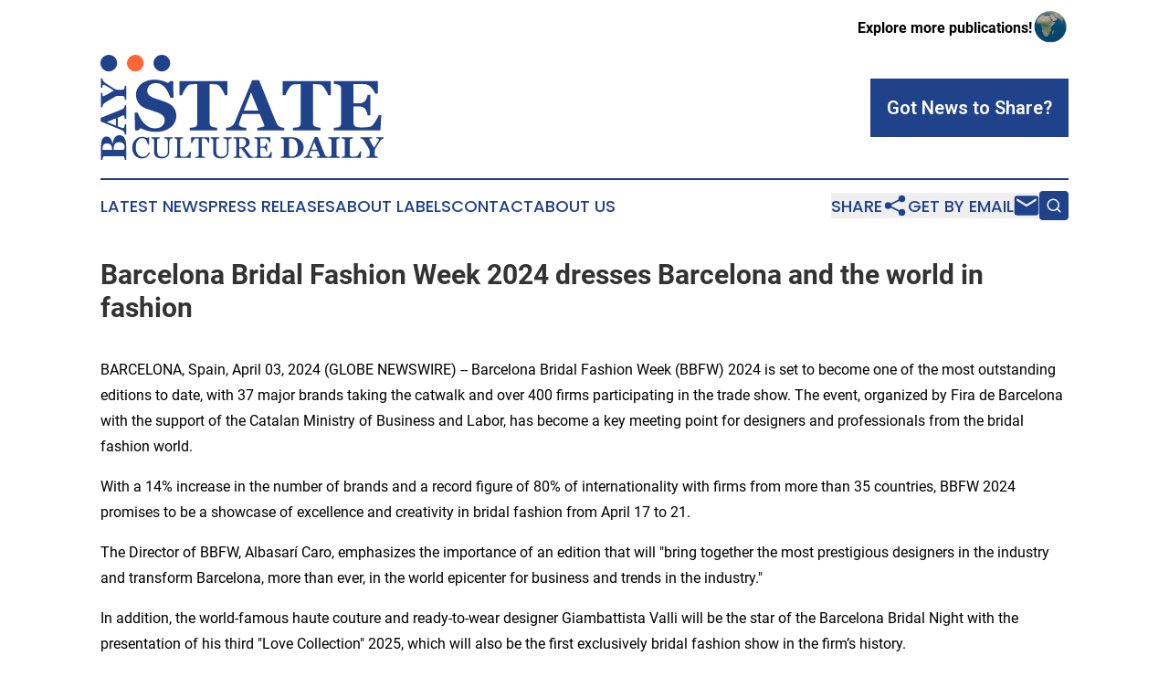

--- FILE ---
content_type: image/svg+xml
request_url: https://cdn.newsmatics.com/agp/sites/baystateculturedaily-logo-1.svg
body_size: 21362
content:
<?xml version="1.0" encoding="UTF-8" standalone="no"?>
<svg
   xmlns:dc="http://purl.org/dc/elements/1.1/"
   xmlns:cc="http://creativecommons.org/ns#"
   xmlns:rdf="http://www.w3.org/1999/02/22-rdf-syntax-ns#"
   xmlns:svg="http://www.w3.org/2000/svg"
   xmlns="http://www.w3.org/2000/svg"
   xml:space="preserve"
   width="9.4363108in"
   height="3.5061266in"
   version="1.0"
   shape-rendering="geometricPrecision"
   text-rendering="geometricPrecision"
   image-rendering="optimizeQuality"
   fill-rule="evenodd"
   clip-rule="evenodd"
   viewBox="0 0 943631.91 350612.65"
   id="svg22"><metadata
   id="metadata28"><rdf:RDF><cc:Work
       rdf:about=""><dc:format>image/svg+xml</dc:format><dc:type
         rdf:resource="http://purl.org/dc/dcmitype/StillImage" /></cc:Work></rdf:RDF></metadata><defs
   id="defs26" />
 <g
   id="Layer_x0020_1"
   transform="translate(-112830,-82523.413)">
  <metadata
   id="CorelCorpID_0Corel-Layer" />
  <path
   fill="#ff6633"
   d="m 228867,82523 c 15349,0 27794,12444 27794,27794 0,15350 -12445,27793 -27794,27793 -15348,0 -27793,-12443 -27793,-27793 0,-15350 12445,-27794 27793,-27794 z"
   id="path3" />
 </g>
 <g
   id="Layer_x0020_2"
   transform="translate(-112830,-82523.413)">
  <metadata
   id="CorelCorpID_1Corel-Layer" />
  <path
   fill="#20428a"
   d="m 249882,428334 c -4111,0 -8041,-812 -11804,-2437 -3763,-1608 -7112,-3945 -10013,-6996 -2869,-3051 -5173,-6764 -6881,-11158 -1707,-4393 -2569,-9350 -2569,-14854 0,-5521 845,-10511 2520,-15004 1674,-4493 4011,-8356 6979,-11605 2951,-3200 6416,-5687 10428,-7444 4012,-1741 8290,-2620 12849,-2620 3399,0 6466,415 9201,1260 2752,829 5372,2006 7858,3531 l 1990,-3299 h 3880 l 397,24570 h -3978 c -515,-2387 -1294,-4973 -2322,-7775 -1028,-2786 -2238,-5156 -3630,-7096 -1542,-2188 -3382,-3913 -5505,-5156 -2138,-1244 -4575,-1857 -7311,-1857 -3133,0 -6034,697 -8737,2089 -2686,1393 -5023,3448 -6980,6167 -1873,2637 -3348,5969 -4410,10031 -1061,4045 -1591,8571 -1591,13561 0,4410 564,8439 1674,12119 1111,3681 2686,6914 4758,9699 2056,2752 4510,4907 7328,6466 2819,1558 5969,2337 9450,2337 2603,0 5007,-414 7196,-1243 2204,-829 4095,-1923 5719,-3283 1608,-1426 3018,-3050 4244,-4857 1227,-1824 2222,-3797 3001,-5936 l 3681,1741 c -2785,6847 -6466,11721 -11058,14656 -4576,2935 -10047,4393 -16364,4393 z m 103137,-67144 c -912,33 -2221,232 -3978,580 -1741,365 -3150,895 -4261,1608 -1095,746 -1857,2288 -2272,4609 -414,2338 -630,5189 -630,8555 v 29975 c 0,3829 -795,7145 -2371,9963 -1591,2819 -3680,5140 -6266,6947 -2553,1757 -5256,3001 -8091,3764 -2835,762 -5537,1143 -8123,1143 -4145,0 -7842,-547 -11075,-1625 -3233,-1094 -5952,-2553 -8157,-4393 -2155,-1857 -3797,-3962 -4891,-6349 -1110,-2371 -1658,-4858 -1658,-7461 v -40751 c 0,-1144 -182,-2089 -563,-2851 -381,-763 -1144,-1460 -2288,-2106 -829,-464 -1873,-829 -3150,-1094 -1276,-282 -2338,-448 -3150,-514 v -3482 h 28648 v 3482 c -895,33 -2039,182 -3399,431 -1359,265 -2370,514 -3000,729 -1094,398 -1824,1045 -2205,1940 -365,912 -547,1907 -547,2968 v 38081 c 0,1841 199,3780 613,5803 398,2023 1210,3896 2421,5653 1259,1774 2984,3233 5172,4361 2189,1144 5173,1707 8986,1707 3581,0 6582,-563 9019,-1707 2420,-1128 4343,-2620 5736,-4460 1343,-1741 2272,-3581 2835,-5488 547,-1906 829,-3829 829,-5786 v -28250 c 0,-3598 -265,-6532 -779,-8820 -514,-2288 -1277,-3780 -2288,-4493 -1144,-812 -2686,-1442 -4658,-1890 -1974,-464 -3466,-713 -4510,-779 v -3482 h 28051 z m 60911,44962 -1459,20491 h -53749 v -3481 c 780,-67 1891,-182 3350,-332 1458,-165 2486,-381 3050,-647 978,-414 1674,-1027 2106,-1840 431,-812 646,-1840 646,-3100 v -49306 c 0,-1110 -182,-2072 -547,-2917 -381,-829 -1111,-1509 -2205,-2040 -729,-381 -1774,-762 -3100,-1127 -1326,-381 -2437,-597 -3300,-663 v -3482 h 29047 v 3482 c -912,33 -2089,199 -3532,481 -1442,298 -2486,547 -3150,779 -1094,398 -1856,1061 -2254,1989 -414,945 -614,1940 -614,3018 v 46271 c 0,2139 100,3797 315,4991 216,1177 697,2088 1476,2735 746,580 1857,962 3316,1144 1475,182 3531,265 6183,265 1194,0 2438,-33 3731,-99 1293,-66 2520,-199 3680,-381 1144,-200 2172,-464 3134,-813 945,-331 1658,-763 2105,-1276 1326,-1492 2869,-3747 4626,-6781 1757,-3034 2984,-5488 3664,-7361 z m 60729,-29743 h -3382 c -299,-1160 -812,-2553 -1575,-4161 -763,-1592 -1608,-3117 -2553,-4542 -979,-1493 -2040,-2786 -3184,-3913 -1160,-1111 -2271,-1758 -3332,-1923 -1011,-116 -2271,-216 -3796,-282 -1526,-66 -2935,-100 -4228,-100 h -2818 v 55125 c 0,1061 232,2039 679,2935 448,895 1244,1574 2371,2055 580,232 1807,531 3664,929 1857,381 3299,597 4327,630 v 3481 h -32528 v -3481 c 912,-67 2288,-199 4162,-382 1856,-199 3150,-447 3862,-729 1078,-431 1857,-1028 2371,-1824 497,-796 746,-1857 746,-3183 v -55556 h -2818 c -1011,0 -2255,17 -3747,67 -1492,49 -2918,165 -4277,315 -1061,132 -2172,779 -3333,1923 -1144,1160 -2205,2453 -3183,3913 -961,1458 -1824,3017 -2569,4642 -746,1641 -1261,2984 -1559,4061 h -3382 v -18701 h 60082 z m 75169,-15219 c -912,33 -2222,232 -3979,580 -1741,365 -3150,895 -4261,1608 -1094,746 -1857,2288 -2271,4609 -415,2338 -630,5189 -630,8555 v 29975 c 0,3829 -796,7145 -2371,9963 -1592,2819 -3681,5140 -6267,6947 -2553,1757 -5255,3001 -8090,3764 -2835,762 -5538,1143 -8124,1143 -4145,0 -7842,-547 -11075,-1625 -3233,-1094 -5952,-2553 -8156,-4393 -2156,-1857 -3797,-3962 -4891,-6349 -1111,-2371 -1658,-4858 -1658,-7461 v -40751 c 0,-1144 -183,-2089 -564,-2851 -381,-763 -1144,-1460 -2288,-2106 -829,-464 -1873,-829 -3150,-1094 -1276,-282 -2337,-448 -3150,-514 v -3482 h 28649 v 3482 c -896,33 -2040,182 -3399,431 -1360,265 -2371,514 -3001,729 -1094,398 -1824,1045 -2205,1940 -365,912 -547,1907 -547,2968 v 38081 c 0,1841 199,3780 613,5803 398,2023 1211,3896 2421,5653 1260,1774 2984,3233 5173,4361 2188,1144 5172,1707 8985,1707 3581,0 6582,-563 9019,-1707 2420,-1128 4344,-2620 5737,-4460 1342,-1741 2271,-3581 2834,-5488 548,-1906 829,-3829 829,-5786 v -28250 c 0,-3598 -265,-6532 -779,-8820 -514,-2288 -1276,-3780 -2288,-4493 -1144,-812 -2685,-1442 -4658,-1890 -1973,-464 -3466,-713 -4510,-779 v -3482 h 28052 z m 72748,65453 h -18569 c -4111,-6449 -7825,-12019 -11140,-16711 -3316,-4692 -6914,-9533 -10793,-14523 h -7046 v 21834 c 0,1127 182,2122 530,2984 365,862 1111,1509 2288,1956 580,233 1592,448 3050,647 1443,183 2686,299 3681,332 v 3481 h -29046 v -3481 c 779,-67 1890,-182 3349,-332 1459,-165 2487,-381 3050,-647 979,-414 1675,-1027 2106,-1840 431,-812 646,-1840 646,-3100 v -49786 c 0,-1144 -165,-2139 -480,-3018 -315,-878 -1078,-1541 -2272,-1989 -795,-282 -1840,-564 -3117,-796 -1293,-248 -2387,-398 -3282,-464 v -3482 h 31782 c 2901,0 5636,299 8189,896 2570,596 4875,1558 6947,2901 2006,1293 3614,2984 4808,5073 1194,2089 1791,4609 1791,7543 0,2670 -398,5007 -1211,7046 -812,2040 -2022,3814 -3597,5306 -1459,1392 -3217,2603 -5256,3614 -2039,1028 -4294,1890 -6764,2603 3399,4493 6234,8289 8472,11373 2254,3067 5006,6814 8289,11207 1426,1956 2702,3382 3863,4294 1144,912 2288,1675 3415,2255 846,414 1890,729 3167,961 1260,216 2304,349 3150,382 z m -25565,-51378 c 0,-4161 -1193,-7477 -3597,-9914 -2388,-2437 -5770,-3664 -10130,-3664 h -8256 v 29544 h 6349 c 4477,0 8190,-1426 11175,-4294 2967,-2868 4459,-6748 4459,-11672 z m 86111,31086 -1310,20292 h -57180 v -3481 c 978,-67 2271,-199 3896,-415 1625,-215 2686,-431 3166,-646 1045,-498 1775,-1128 2172,-1907 415,-763 614,-1757 614,-2951 v -49504 c 0,-1061 -183,-2006 -531,-2835 -365,-829 -1111,-1493 -2255,-2023 -878,-414 -2055,-779 -3531,-1111 -1476,-315 -2652,-514 -3531,-580 v -3482 h 53318 v 16612 h -3681 c -647,-2453 -2039,-5056 -4195,-7825 -2138,-2752 -4178,-4261 -6117,-4526 -1011,-116 -2205,-215 -3581,-282 -1393,-66 -2968,-99 -4758,-99 h -10793 v 27355 h 7742 c 2470,0 4294,-232 5438,-697 1144,-480 2139,-1259 3017,-2353 713,-945 1310,-2189 1808,-3764 497,-1559 829,-3034 994,-4427 h 3681 v 26958 h -3681 c -132,-1559 -481,-3200 -1044,-4924 -564,-1725 -1144,-2984 -1758,-3764 -994,-1260 -2138,-2072 -3415,-2470 -1276,-381 -2951,-580 -5040,-580 h -7742 v 20674 c 0,2072 149,3697 431,4891 298,1193 862,2105 1707,2719 830,613 1990,1011 3432,1193 1459,182 3532,266 6218,266 1061,0 2470,0 4211,0 1740,0 3216,-67 4409,-200 1227,-132 2504,-364 3813,-696 1310,-348 2239,-812 2786,-1393 1492,-1541 3050,-3896 4675,-7062 1641,-3150 2686,-5471 3134,-6963 z m 91715,-41547 c 4211,2752 7609,6416 10196,10992 2586,4592 3879,10196 3879,16844 0,5819 -1160,10909 -3481,15219 -2305,4328 -5372,7875 -9201,10628 -3880,2752 -8307,4791 -13247,6134 -4941,1342 -10113,2022 -15518,2022 h -34749 v -3780 c 1044,-33 2337,-132 3896,-298 1575,-149 2603,-348 3133,-580 1161,-481 1973,-1144 2437,-1957 448,-829 680,-1823 680,-3000 v -48875 c 0,-1111 -216,-2105 -630,-3001 -415,-878 -1243,-1608 -2454,-2155 -1226,-547 -2536,-928 -3896,-1127 -1376,-183 -2420,-315 -3166,-382 v -3780 h 36639 c 3913,0 8107,498 12567,1509 4476,995 8770,2868 12915,5587 z m -9898,49438 c 1592,-2603 2752,-5686 3482,-9267 729,-3581 1094,-7710 1094,-12385 0,-4575 -481,-8737 -1459,-12500 -978,-3764 -2404,-6980 -4277,-9633 -1890,-2669 -4228,-4724 -7046,-6183 -2802,-1459 -5985,-2189 -9550,-2189 -1144,0 -2437,17 -3879,67 -1443,49 -2520,99 -3233,132 v 52389 c 0,1177 149,2205 464,3101 298,878 829,1674 1575,2354 746,679 1675,1210 2752,1575 1094,381 2503,564 4261,564 3664,0 6814,-680 9433,-2040 2636,-1359 4759,-3365 6383,-5985 z m 105541,12401 h -37501 v -3780 c 1774,-132 3846,-447 6234,-944 2387,-515 3580,-1145 3580,-1891 0,-265 -33,-547 -82,-878 -33,-332 -183,-763 -398,-1327 l -5919,-14357 h -23874 c -547,1343 -1144,2901 -1807,4692 -663,1790 -1243,3382 -1724,4791 -613,1824 -978,3134 -1094,3946 -116,829 -166,1392 -166,1724 0,1028 779,1923 2354,2653 1575,729 4211,1260 7875,1591 v 3780 h -28250 v -3780 c 1061,-66 2271,-232 3614,-514 1343,-265 2404,-646 3183,-1143 1326,-780 2438,-1725 3366,-2869 928,-1127 1691,-2470 2304,-4028 3747,-9102 7510,-18220 11274,-27372 3780,-9135 7941,-19215 12500,-30223 h 9699 c 6333,15617 11307,27968 14888,37037 3597,9068 6648,16595 9168,22547 431,978 961,1857 1608,2653 647,795 1575,1542 2769,2255 895,530 1956,911 3150,1177 1193,248 2288,414 3249,480 z m -36026,-27852 -10063,-25217 -9931,25217 z m 74555,27852 h -38098 v -3780 c 879,-66 2156,-165 3846,-298 1691,-116 2852,-315 3499,-580 1193,-481 2006,-1128 2453,-1924 432,-779 647,-1807 647,-3033 v -48875 c 0,-1111 -215,-2089 -630,-2918 -415,-845 -1243,-1525 -2470,-2039 -763,-331 -1907,-663 -3432,-995 -1509,-348 -2818,-580 -3913,-713 v -3780 h 38098 v 3780 c -961,100 -2171,232 -3630,415 -1443,182 -2670,431 -3664,746 -1260,431 -2106,1077 -2520,1973 -415,895 -630,1906 -630,3034 v 48841 c 0,1160 215,2155 646,2984 448,829 1277,1509 2504,2023 663,298 1790,580 3349,845 1575,282 2884,448 3945,514 z m 71406,-22083 -1360,22083 h -63596 v -3780 c 1143,-99 2470,-248 3995,-464 1526,-216 2537,-414 3034,-613 1160,-448 1973,-1078 2437,-1890 448,-813 680,-1840 680,-3101 v -48642 c 0,-1177 -183,-2138 -531,-2901 -365,-763 -1226,-1443 -2586,-2056 -1011,-464 -2221,-829 -3647,-1094 -1410,-282 -2537,-481 -3382,-614 v -3780 h 37799 v 3780 c -1027,100 -2254,232 -3647,415 -1409,182 -2619,431 -3647,746 -1260,431 -2106,1077 -2520,1973 -415,895 -630,1906 -630,3034 v 45376 c 0,2139 149,3813 431,5057 298,1226 862,2138 1707,2718 846,614 2023,1012 3532,1194 1509,182 3597,266 6250,266 2603,0 5123,-150 7577,-465 2437,-298 4211,-978 5272,-2022 1658,-1642 3348,-3979 5089,-6980 1741,-3001 3117,-5736 4161,-8240 z m 76047,-43072 c -1160,133 -2238,349 -3200,631 -978,298 -1906,696 -2768,1210 -1393,779 -2637,1773 -3714,3001 -1094,1210 -2155,2569 -3183,4045 -2106,3083 -4311,6432 -6632,10046 -2321,3614 -4841,7577 -7560,11921 -1774,2752 -2868,4874 -3266,6349 -414,1476 -613,4029 -613,7643 v 9782 c 0,1160 215,2171 646,3050 448,879 1277,1592 2504,2139 547,232 1707,530 3481,895 1774,381 3067,597 3913,663 v 3780 h -38297 v -3780 c 895,-66 2205,-198 3896,-381 1691,-199 2868,-431 3548,-696 1193,-514 2006,-1194 2453,-2056 432,-862 647,-1907 647,-3134 v -12152 c 0,-1061 -17,-2006 -50,-2818 -33,-813 -149,-1492 -332,-2039 -231,-614 -629,-1409 -1176,-2355 -548,-961 -1261,-2204 -2139,-3713 -2503,-4377 -4907,-8522 -7245,-12451 -2338,-3912 -4559,-7593 -6665,-11025 -1111,-1791 -2221,-3216 -3332,-4310 -1128,-1078 -2255,-1957 -3432,-2637 -879,-497 -1940,-862 -3183,-1127 -1244,-249 -2371,-414 -3382,-481 v -3780 h 39491 v 3780 c -3631,100 -6068,349 -7328,746 -1277,415 -1907,979 -1907,1692 0,348 249,1061 713,2138 464,1061 1310,2719 2504,4957 1110,2106 2718,4990 4840,8688 2123,3697 4676,8024 7676,12981 6151,-9749 10379,-16562 12684,-20442 2304,-3863 3448,-6233 3448,-7112 0,-1111 -680,-1940 -2023,-2537 -1359,-580 -3548,-945 -6582,-1111 v -3780 h 25565 z"
   id="path7" />
 </g>
 <g
   id="Layer_x0020_3"
   transform="translate(-112830,-82523.413)">
  <metadata
   id="CorelCorpID_2Corel-Layer" />
  <path
   fill="#20428a"
   d="m 296600,339684 c -10137,0 -19559,-1272 -28265,-3777 -8745,-2544 -16139,-5485 -22222,-8904 l -8030,8149 h -10018 l -1431,-59630 h 10018 c 2266,5645 5128,11608 8627,17889 3498,6242 7513,11847 12124,16816 4731,5208 10018,9421 15902,12642 5843,3259 12681,4889 20552,4889 10535,0 18644,-2584 24289,-7712 5606,-5168 8428,-11648 8428,-19479 0,-6400 -2385,-11807 -7155,-16180 -4771,-4372 -12165,-8149 -22183,-11369 -6559,-2107 -12562,-4055 -18008,-5844 -5486,-1789 -10614,-3617 -15464,-5486 -11091,-4452 -19360,-10773 -24727,-19042 -5406,-8228 -8109,-17451 -8109,-27628 0,-6440 1391,-12642 4213,-18605 2783,-5963 6878,-11289 12244,-16020 5129,-4452 11688,-8070 19678,-10853 7991,-2822 16697,-4214 26118,-4214 9183,0 17770,1272 25760,3856 7991,2545 14312,5089 18883,7673 l 7116,-6997 h 10018 l 954,56291 h -10018 c -2345,-6043 -5049,-12244 -8189,-18565 -3140,-6321 -6480,-11608 -9978,-15782 -3777,-4492 -8189,-8109 -13158,-10773 -4930,-2664 -10774,-4015 -17452,-4015 -8388,0 -15226,2385 -20513,7116 -5327,4730 -7990,10614 -7990,17610 0,6599 2305,12006 6917,16180 4651,4214 11846,7911 21626,11091 5764,1948 11608,3896 17610,5804 5963,1948 11290,3816 15941,5605 11290,4373 19837,10376 25721,18048 5843,7633 8785,17134 8785,28503 0,7156 -1670,14073 -5009,20751 -3339,6679 -7831,12245 -13516,16697 -6201,4890 -13397,8666 -21546,11290 -8189,2663 -17690,3975 -28543,3975 z M 535517,217085 h -9063 c -2386,-7036 -6242,-14550 -11569,-22580 -5287,-8030 -10216,-12363 -14709,-12999 -2464,-318 -5525,-557 -9182,-795 -3618,-239 -6759,-358 -9422,-358 h -5446 v 129556 c 0,2783 517,5247 1511,7394 993,2147 2981,3816 5923,5049 1749,715 4531,1431 8268,2146 3777,756 6957,1272 9581,1591 v 9063 h -91830 v -9063 c 2226,-239 5406,-557 9461,-994 4055,-438 6798,-954 8269,-1551 3021,-1272 5048,-2941 6042,-5009 994,-2106 1511,-4571 1511,-7473 V 180353 h -5446 c -2664,0 -5804,119 -9422,358 -3657,238 -6718,477 -9183,795 -4492,636 -9421,4969 -14709,12999 -5326,8030 -9183,15544 -11568,22580 h -9064 v -47227 h 160047 z m 188908,118067 h -89922 v -9063 c 4254,-319 9223,-1074 14947,-2266 5725,-1233 8587,-2743 8587,-4532 0,-636 -80,-1312 -199,-2107 -79,-795 -437,-1829 -954,-3180 l -14192,-34427 h -57244 c -1312,3220 -2744,6957 -4333,11251 -1591,4293 -2982,8109 -4135,11488 -1471,4373 -2345,7514 -2624,9462 -278,1987 -397,3339 -397,4134 0,2464 1868,4611 5645,6360 3776,1749 10097,3022 18883,3817 v 9063 h -67740 v -9063 c 2544,-159 5446,-557 8666,-1233 3220,-636 5765,-1550 7633,-2743 3180,-1868 5843,-4134 8070,-6877 2226,-2703 4054,-5923 5525,-9660 8985,-21825 18009,-43689 27033,-65633 9063,-21904 19041,-46074 29974,-72470 h 23255 c 15186,37447 27112,67064 35699,88809 8626,21745 15941,39793 21983,54064 1034,2346 2306,4453 3856,6361 1551,1908 3777,3697 6639,5406 2147,1272 4691,2187 7553,2823 2863,596 5486,994 7792,1153 z m -86384,-66785 -24130,-60465 -23812,60465 z m 241502,-51282 h -9064 c -2386,-7036 -6242,-14550 -11568,-22580 -5288,-8030 -10217,-12363 -14709,-12999 -2465,-318 -5526,-557 -9183,-795 -3618,-239 -6758,-358 -9422,-358 h -5446 v 129556 c 0,2783 517,5247 1511,7394 994,2147 2981,3816 5923,5049 1749,715 4532,1431 8269,2146 3776,756 6956,1272 9580,1591 v 9063 h -91830 v -9063 c 2226,-239 5407,-557 9461,-994 4055,-438 6798,-954 8269,-1551 3021,-1272 5049,-2941 6042,-5009 994,-2106 1511,-4571 1511,-7473 V 180353 h -5446 c -2663,0 -5804,119 -9422,358 -3657,238 -6718,477 -9183,795 -4492,636 -9421,4969 -14708,12999 -5327,8030 -9184,15544 -11569,22580 h -9063 v -47227 h 160047 z m 156230,-5009 h -9064 c -2266,-6281 -6122,-12681 -11648,-19121 -5485,-6480 -10971,-10257 -16378,-11449 -2345,-517 -5605,-875 -9739,-994 -4135,-119 -7593,-159 -10296,-159 h -23972 v 63923 h 17015 c 4293,0 8189,-517 11687,-1510 3498,-1034 6679,-2982 9541,-5844 1789,-1789 3618,-4969 5446,-9461 1789,-4532 2981,-8468 3538,-11807 h 9064 v 68932 h -9064 c -477,-3260 -1670,-7354 -3538,-12284 -1908,-4929 -3737,-8348 -5446,-10176 -2544,-2823 -5605,-4731 -9104,-5765 -3498,-1073 -7513,-1590 -12124,-1590 h -17015 v 47704 c 0,5009 358,8945 1113,11847 716,2941 2107,5168 4135,6718 1948,1471 4611,2465 7990,2902 3379,477 7990,715 13834,715 2704,0 5963,-39 9780,-119 3816,-79 7155,-318 10017,-715 3260,-358 6321,-954 9183,-1749 2823,-756 4930,-1909 6321,-3380 3737,-3816 7951,-9659 12602,-17491 4691,-7831 7752,-13675 9223,-17571 h 8586 l -3140,51520 H 889083 v -9063 c 2187,-159 5128,-478 8905,-915 3737,-477 6360,-1033 7951,-1669 2941,-1233 4929,-2783 5963,-4691 994,-1908 1510,-4333 1510,-7275 V 194903 c 0,-2823 -437,-5128 -1272,-6957 -874,-1829 -2942,-3459 -6201,-4929 -2028,-954 -4890,-1789 -8547,-2584 -3657,-756 -6440,-1272 -8309,-1511 v -9064 h 146690 z"
   id="path11" />
 </g>
 <g
   id="Layer_x0020_4"
   transform="translate(-112830,-82523.413)">
  <metadata
   id="CorelCorpID_3Corel-Layer" />
  <path
   fill="#20428a"
   d="m 159992,359179 c 1733,-2519 3910,-4575 6529,-6147 2620,-1571 5703,-2358 9250,-2358 4252,0 7839,887 10781,2681 2922,1793 5240,4373 6932,7718 1814,3527 3084,7617 3829,12232 746,4635 1129,10076 1129,16323 v 43508 h -4595 c -121,-1229 -302,-2761 -524,-4635 -242,-1854 -524,-3144 -826,-3909 -604,-1451 -1370,-2459 -2338,-2983 -967,-544 -2216,-806 -3748,-806 h -59065 c -1431,0 -2600,222 -3547,645 -947,443 -1773,1491 -2479,3144 -523,1229 -946,2660 -1269,4272 -342,1632 -605,3043 -806,4272 h -4595 v -45483 c 0,-11446 1572,-19708 4716,-24766 3164,-5079 7799,-7618 13945,-7618 2821,0 5320,564 7456,1713 2156,1129 4011,2761 5582,4897 1451,1914 2721,4212 3769,6892 1068,2660 1954,5542 2660,8605 h 1148 c 303,-3083 988,-6267 2036,-9572 1027,-3305 2378,-6187 4030,-8625 z m -25250,18942 c -4655,0 -8283,1310 -10882,3930 -2600,2620 -3890,6549 -3890,11809 0,746 21,1713 81,2922 60,1209 121,2237 161,3103 h 31075 v -3083 c 0,-6388 -1492,-11083 -4454,-14126 -2983,-3043 -7013,-4555 -12091,-4555 z m 40324,-4111 c -5824,0 -10298,1733 -13422,5199 -3123,3467 -4675,8444 -4675,14953 0,746 20,1733 81,2983 60,1229 121,2156 161,2740 h 30711 c 1451,-362 2681,-1450 3688,-3305 1008,-1854 1512,-4090 1512,-6730 0,-4696 -1572,-8504 -4736,-11446 -3144,-2923 -7597,-4394 -13320,-4394 z m 23376,-123369 v 45583 h -4595 c -161,-2156 -544,-4675 -1149,-7577 -624,-2902 -1390,-4353 -2297,-4353 -322,0 -665,41 -1068,101 -403,40 -927,222 -1612,484 l -17452,7194 v 29019 c 1633,665 3527,1390 5703,2196 2177,806 4111,1512 5824,2096 2217,746 3809,1189 4797,1330 1007,141 1692,201 2095,201 1250,0 2338,-946 3225,-2861 886,-1915 1531,-5119 1934,-9572 h 4595 v 34338 h -4595 c -80,-1289 -282,-2760 -625,-4392 -322,-1633 -785,-2922 -1390,-3870 -947,-1612 -2096,-2962 -3486,-4091 -1371,-1128 -3003,-2055 -4897,-2801 -11064,-4554 -22147,-9129 -33271,-13703 -11104,-4594 -23356,-9653 -36737,-15194 v -11789 c 18983,-7698 33996,-13744 45020,-18097 11022,-4372 20171,-8081 27406,-11144 1189,-524 2257,-1169 3224,-1954 968,-786 1874,-1915 2741,-3366 645,-1088 1108,-2378 1431,-3828 302,-1451 504,-2782 584,-3950 z m -33855,43790 -30651,12232 30651,12071 z M 119245,161368 c 161,1411 423,2721 766,3889 363,1189 846,2318 1471,3366 947,1692 2156,3204 3648,4514 1470,1330 3123,2619 4916,3869 3748,2559 7819,5239 12212,8061 4394,2821 9210,5884 14490,9189 3345,2156 5924,3486 7718,3970 1793,504 4897,745 9290,745 h 11889 c 1411,0 2640,-262 3708,-786 1068,-544 1935,-1551 2600,-3042 282,-665 645,-2076 1088,-4232 464,-2157 726,-3728 806,-4756 h 4595 v 46551 h -4595 c -80,-1089 -242,-2681 -464,-4736 -241,-2056 -523,-3487 -846,-4313 -624,-1451 -1451,-2438 -2498,-2982 -1048,-524 -2318,-786 -3809,-786 h -14772 c -1289,0 -2438,20 -3425,61 -988,40 -1814,181 -2479,402 -746,283 -1713,766 -2861,1431 -1169,665 -2681,1532 -4515,2600 -5320,3043 -10358,5965 -15134,8806 -4755,2842 -9229,5542 -13401,8101 -2176,1351 -3909,2701 -5239,4051 -1310,1370 -2378,2740 -3204,4171 -605,1068 -1048,2358 -1370,3869 -303,1512 -504,2882 -585,4111 h -4595 v -48001 h 4595 c 121,4413 423,7375 907,8907 504,1552 1189,2317 2055,2317 424,0 1290,-302 2600,-866 1289,-565 3305,-1592 6025,-3043 2560,-1350 6066,-3305 10560,-5885 4494,-2579 9753,-5682 15779,-9330 -11849,-7476 -20132,-12615 -24847,-15416 -4696,-2801 -7578,-4192 -8646,-4192 -1350,0 -2358,826 -3083,2459 -705,1652 -1149,4312 -1350,8000 h -4595 v -31074 z"
   id="path15" />
 </g>
 <g
   id="Layer_x0020_5"
   transform="translate(-112830,-82523.413)">
  <metadata
   id="CorelCorpID_4Corel-Layer" />
  <path
   fill="#20428a"
   d="m 140623,82523 c 15349,0 27794,12444 27794,27794 0,15350 -12445,27793 -27794,27793 -15349,0 -27793,-12443 -27793,-27793 0,-15350 12444,-27794 27793,-27794 z m 176488,0 c 15349,0 27794,12444 27794,27794 0,15350 -12445,27793 -27794,27793 -15348,0 -27793,-12443 -27793,-27793 0,-15350 12445,-27794 27793,-27794 z"
   id="path19" />
 </g>
</svg>
